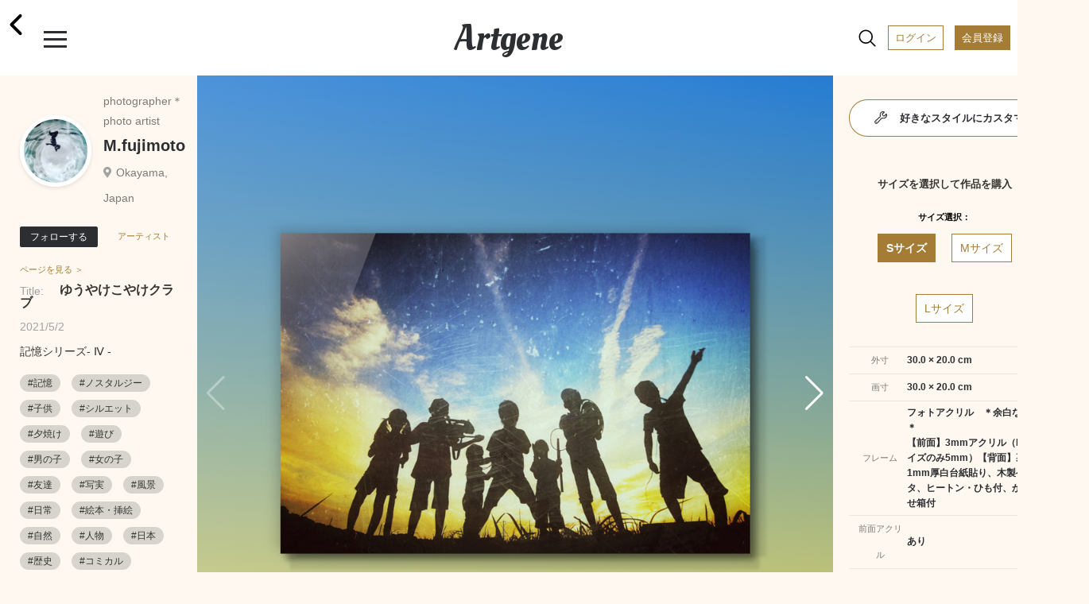

--- FILE ---
content_type: text/html; charset=UTF-8
request_url: https://www.artgene.net/detail.php?WID=8393
body_size: 55331
content:
<!DOCTYPE html>
<html lang="jn">
<head>
<!-- Global site tag (gtag.js) - Google Analytics -->
<script async src="https://www.googletagmanager.com/gtag/js?id=UA-92741651-1"></script>
<script>
    window.dataLayer = window.dataLayer || [];
    function gtag(){dataLayer.push(arguments);}
    gtag('js', new Date());

    gtag('config', 'UA-92741651-1');
    gtag('config', 'AW-353270001');
</script>
<script>
  gtag('event', 'page_view', {
    'send_to': 'AW-353270001',
    'value': 'replace with value',
    'items': [{
      'id': 'replace with value',
      'google_business_vertical': 'retail'
    }]
  });
</script>
<meta charset="UTF-8">
<meta name="viewport" content="width=device-width, initial-scale=1.0">
<meta name="robots" content="index, follow">
<!-- ▼ユニークのページタイトル -->
<title>M.fujimoto｜ゆうやけこやけクラブ</title>

<meta name="description" content="やることは画像アップだけ。手軽に額装制作から作品販売まで。">
<meta name="keywords" content="アート,額装,アートフレーム,額縁,フォトフレーム,写真額,イラスト,写真プリント,フォトプリント,アート印刷">
<meta name="format-detection" content="telephone=no">
<meta http-equiv="X-UA-Compatible" content="IE=edge"><!--IE対策-->
<!-- ▼アイコン-->
<link rel="apple-touch-icon" type="image/png" href="/images/apple-touch-icon-180x180.png">
<link rel="icon" type="image/png" href="/images/icon-192x192.png">
<!-- ▼Webフォント-->
<link href="https://fonts.googleapis.com/css2?family=Oleo+Script&display=swap" rel="stylesheet">
<link href="https://fonts.googleapis.com/icon?family=Material+Icons" rel="stylesheet">
<link href="https://stackpath.bootstrapcdn.com/font-awesome/4.7.0/css/font-awesome.min.css" rel="stylesheet">
<!-- <script type="module" src="https://unpkg.com/ionicons@5.0.0/dist/ionicons/ionicons.esm.js"></script>
<script nomodule="" src="https://unpkg.com/ionicons@5.0.0/dist/ionicons/ionicons.js"></script> -->
<script type="module" src="https://unpkg.com/ionicons@5.5.2/dist/ionicons/ionicons.esm.js"></script>
<script nomodule src="https://unpkg.com/ionicons@5.5.2/dist/ionicons/ionicons.js"></script>
<!-- ▼CSS -->
<link rel="stylesheet" href="/css/vendors/html5reset-1.6.1.css" />
<link href="/css/style.css?1703659340" rel="stylesheet" type="text/css">
<link rel="stylesheet" href="https://use.fontawesome.com/releases/v5.12.1/css/all.css">
<link rel="stylesheet" href="https://cdnjs.cloudflare.com/ajax/libs/Swiper/5.4.5/css/swiper.min.css">
<!-- ▼JS head -->
<script src="https://ajax.googleapis.com/ajax/libs/jquery/3.3.1/jquery.min.js"></script>
<script src="https://cdnjs.cloudflare.com/ajax/libs/Swiper/5.4.5/js/swiper.min.js"></script>
<script src="/js/main.js"></script>
<script src="/js/func.js?1638432664"></script>
<!-- ▼アフィエイト -->
<script src="https://r.moshimo.com/af/r/maftag.js"></script>


<meta name="twitter:card" content="summary_large_image" />
<meta name="twitter:site" content="@Artgene_jp" />
<meta property="og:type" content="website">
<meta property="og:url" content="https://www.artgene.net/detail.php?WID=8393" />
<meta property="og:title" content="Artgene｜アート額装のソーシャルマーケットプレイス" />
<meta property="og:description" content="M.fujimoto「ゆうやけこやけクラブ」記憶シリーズ- Ⅳ -">
<meta property="og:image" content="https://www.artgene.net/images/work/thumb8393.jpg" />
<meta property="og:site_name" content="Artgene｜アート額装のソーシャルマーケットプレイス">
<link rel="stylesheet" href="https://unpkg.com/swiper/js/swiper.min.js defer">
<style>
.detail__container1 .swiper-container {
	width: 100%;
}

.detail__container1 .swiper-container.slider-thumbnail {
	height: 80px;
	margin-bottom: 10px;
	margin-top: 10px;
}

.detail__container1 .swiper-container.slider-thumbnail .swiper-wrapper .swiper-slide {
	width: 80px;
	height: 100%;
	opacity: .3;
	overflow: hidden;
}

.detail__container1 .swiper-container.slider-thumbnail .swiper-wrapper .swiper-slide.swiper-slide-thumb-active {
	opacity: 1;
}

.detail__container1 .swiper-slide {
	position: relative;
	background: #353330;
}

.detail__container1 .swiper-slide:before {
	content: "";
	display: block;
	padding-top: 100%;
}

.detail__container1 .swiper-slide img {
	position: absolute;
	top: 0;
	width: 100%;
	height: 100%;
	-o-object-fit: contain;
	object-fit: contain;
	-webkit-backface-visibility: hidden;	/* スマホでの画像ギザつきを抑える */
}

.detail__container1 .swiper-slide .img-room {
	display: block;
	position: absolute;
	z-index: 1;
}

.detail__container1 .swiper-slide .img-work {
	display: block;
	position: absolute;
	z-index: 2;
}

.detail__container1 .swiper-slide .img-work.s-work {
	-webkit-filter: drop-shadow(2px 3px 3px rgba(0, 0, 0, 0.3));
    filter: drop-shadow(2px 3px 3px rgba(0, 0, 0, 0.3));
}

.detail__container1 .swiper-slide .img-work.s-work.vertical {
	height: 15%;
	/* width: auto; */
	top: 23%;
	/* left: -15%; */
	left: 0;
	right: 0;
	margin: auto;
}

.detail__container1 .swiper-slide .img-work.s-work.horizontal {
	width: 15%;
	/* height: auto; */
	top: -15%;
	/* left: 25%; */
	left: 0;
	right: 0;
	margin: auto;
}

.detail__container1 .swiper-slide .img-work.s-work.thumbnail {
	-webkit-filter: drop-shadow(1px 1px 1px rgba(0, 0, 0, 0.3));
    filter: drop-shadow(1px 1px 1px rgba(0, 0, 0, 0.3));
}

.detail__container1 .swiper-slide .img-work.m-work {
	-webkit-filter: drop-shadow(3px 4px 4px rgba(0, 0, 0, 0.3));
    filter: drop-shadow(3px 4px 4px rgba(0, 0, 0, 0.3));
}

.detail__container1 .swiper-slide .img-work.m-work.vertical {
	height: 27.4%;
	/* width: auto; */
	top: 15%;
	/* left: -15%; */
	left: 0;
	right: 0;
	margin: auto;
}

.detail__container1 .swiper-slide .img-work.m-work.horizontal {
	width: 27.4%;
	/* height: auto; */
	top: -18%;
	/* left: 20%; */
	left: 0;
	right: 0;
	margin: auto;
}

.detail__container1 .swiper-slide .img-work.m-work.thumbnail {
	-webkit-filter: drop-shadow(1px 1px 1px rgba(0, 0, 0, 0.3));
    filter: drop-shadow(1px 1px 1px rgba(0, 0, 0, 0.3));
}

.detail__container1 .swiper-slide .img-work.l-work {
	-webkit-filter: drop-shadow(3px 4px 4px rgba(0, 0, 0, 0.3));
    filter: drop-shadow(3px 4px 4px rgba(0, 0, 0, 0.3));
}

.detail__container1 .swiper-slide .img-work.l-work.vertical {
	height: 39.7%;
	/* width: auto; */
	top: 7%;
	/* left: -15%; */
	left: 0;
	right: 0;
	margin: auto;

}
.detail__container1 .swiper-slide .img-work.l-work.horizontal {
	width: 39.7%;
	/* height: auto; */
	top: -18%;
	/* left: 18%; */
	left: 0;
	right: 0;
	margin: auto;
}

.detail__container1 .swiper-slide .img-work.l-work.thumbnail {
	-webkit-filter: drop-shadow(1px 1px 1px rgba(0, 0, 0, 0.3));
    filter: drop-shadow(1px 1px 1px rgba(0, 0, 0, 0.3));
}

.detail__container1 .swiper-slide p.size-information {
	position: absolute;
	/* top: 25%; */
	/* left: 68%; */
	bottom: 3%;
	right: 3%;
	z-index: 3;
	font-size: 13px;
	line-height: 170%;
	/* color: rgba(48, 46, 46, 0.8); */
	color: white;
	font-weight: 700;
}
</style>

<script>
// var framesize = 'M';
var framesize = 'S';
function fncClick(size) {
	if (size == 'S') {
		framesize = 'S';
		document.getElementById('msize').style.display = 'none';
		document.getElementById('lsize').style.display = 'none';
		document.getElementById('ssize').style.display = 'block';
		document.getElementById('mimage').style.display = 'none';
		document.getElementById('limage').style.display = 'none';
		document.getElementById('simage').style.display = 'block';
		document.getElementById('mprice').style.display = 'none';
		document.getElementById('lprice').style.display = 'none';
		document.getElementById('sprice').style.display = 'block';
	} else if (size == 'M') {
		framesize = 'M';
		document.getElementById('ssize').style.display = 'none';
		document.getElementById('lsize').style.display = 'none';
		document.getElementById('msize').style.display = 'block';
		document.getElementById('simage').style.display = 'none';
		document.getElementById('limage').style.display = 'none';
		document.getElementById('mimage').style.display = 'block';
		document.getElementById('sprice').style.display = 'none';
		document.getElementById('lprice').style.display = 'none';
		document.getElementById('mprice').style.display = 'block';
	} else if (size == 'L') {
		framesize = 'L';
		document.getElementById('ssize').style.display = 'none';
		document.getElementById('msize').style.display = 'none';
		document.getElementById('lsize').style.display = 'block';
		document.getElementById('simage').style.display = 'none';
		document.getElementById('mimage').style.display = 'none';
		document.getElementById('limage').style.display = 'block';
		document.getElementById('sprice').style.display = 'none';
		document.getElementById('mprice').style.display = 'none';
		document.getElementById('lprice').style.display = 'block';
	}
}

function fncComment() {
	location.href='login1.php?msg=e1';
	return false;
}

function fncCart() {
	location.href='login1.php?msg=e1';
}

function fncFavorite() {
	location.href='login1.php?msg=e1';
}

function fncRetweet() {
	location.href='login1.php?msg=e1';
}

function fncFollow() {
	location.href='login1.php?msg=e1';
}

$(document).ready(function() {
	$(".heartbutton").click(function() {
		$(this).toggleClass("clicked");
	});

	$(".repeatbutton").click(function() {
		$(this).toggleClass("clicked");
	});
});
</script>
</head>
<!-- <body oncontextmenu="return false;"> -->
<body>
<!-- ヘッダー -->
<div class="header">
	<span><a href="/index.php"><h1 class="header__logo">Artgene</h1></a></span>
	<span class="header__back"><a href="javascript:;" onclick="javascript:history.back();"><ion-icon name="chevron-back-outline"></ion-icon></a></span>
	<div class="header__inner">
		<div id="nav-drawer">
			<input id="drawer-checkbox" type="checkbox">
			<label id="drawer-icon" for="drawer-checkbox"><span></span></label>
			<label id="drawer-close" for="drawer-checkbox"></label>
			<div id="drawer-content">
				<nav class="drawer-nav">
					<div class="icon-close"></div>
					<p class="drawer-nav__point-topic">今なら会員登録で1000ポイント!</p>
					<a href="/login1.php"><p class="drawer-nav__beforelogin">ログイン</P></a>
					<a href="/signup1.php"><p class="drawer-nav__signup">会員登録</P></a>
					<label id="drawer-icon-close" for="drawer-checkbox"><span class="material-icons">clear</span></label>
					<p class="drawer-nav__menu_title">View</P>
					<ul class="drawer-nav__menu view">
						<li class="drawer-nav__menu-1"><a href="/index.php"><ion-icon name="home-outline"></ion-icon>ホーム</a></li>
						<!-- <li class="drawer-nav__menu-1"><a href="/timeline.php"><ion-icon name="sparkles-outline"></ion-icon>タイムライン</a><span class="caution">NEW!</span></li> -->
						<li class="drawer-nav__menu-1"><a href="/spotlight.php"><ion-icon name="bulb-outline"></ion-icon>スポットライト</a></li>
						<li class="drawer-nav__menu-1"><a href="/feature.php"><ion-icon name="file-tray-stacked-outline"></ion-icon>特集一覧</a></li>
						<!-- <li class="drawer-nav__menu-1"><a href="/search1.php"><ion-icon name="albums-outline"></ion-icon>作品一覧</a></li>
						<li class="drawer-nav__menu-1"><a href="/search2.php"><ion-icon name="people-outline"></ion-icon>作家一覧</a></li> -->
						<li class="drawer-nav__menu-1"><a href="/notice.php"><ion-icon name="notifications-outline"></ion-icon>お知らせ</a></li>
						<li class="drawer-nav__menu-1"><a href="/favorite.php"><ion-icon name="heart-outline"></ion-icon>お気に入り作品</a></li>
						<li class="drawer-nav__menu-1"><a href="/cart1.php"><ion-icon name="cart-outline"></ion-icon>カート</a></li>
					</ul>
					<p class="drawer-nav__menu_title">Create</P>
					<ul class="drawer-nav__menu create">
						<li class="drawer-nav__menu-1"><a href="/create1.php"><ion-icon name="add-outline"></ion-icon>つくる</a></li>
					</ul>
					<div class="drawer-nav__2nd-menu_sub">
						<p><a href="/products-info.php"><ion-icon name="construct-outline"></ion-icon>製作・加工について</a></P></br>
						<p><a href="/up-image-size.php"><ion-icon name="crop-outline"></ion-icon>サイズについて</a></P></br>
						<!-- <p><a href="https://www.instagram.com/artgene_official/" target="blank"><ion-icon name="logo-instagram"></ion-icon>仕上がりを見る ></a></P> -->
						<p><a href="https://www.youtube.com/channel/UCSB9313FGUmAXeWB5aDNikw" target="blank"><ion-icon name="logo-youtube"></ion-icon>仕上がりを見る ></a></P>
					</div>
					<p class="drawer-nav__menu_title">Services & Campaign</P>
					<ul class="drawer-nav__menu services">
						<!-- <li class="drawer-nav__menu-1"><a href="/campaign.php"><ion-icon name="star-outline"></ion-icon>キャンペーン情報</a><span class="caution">今だけ！</span></li> -->
						<!-- <li class="drawer-nav__menu-1"><a href="/campaign3.php"><ion-icon name="star-outline"></ion-icon>キャンペーン情報</a></li> -->
						<li class="drawer-nav__menu-1"><a href="/app-info.php"><ion-icon name="phone-portrait-outline"></ion-icon>iOS / Android アプリ</a><span class="caution">NEW!</span></li>
						<li class="drawer-nav__menu-1"><a href="/corporate.php"><ion-icon name="business-outline"></ion-icon>法人向けサービス</a></li>
					</ul>
					<p class="drawer-nav__menu_title">How To</P>
					<ul class="drawer-nav__menu others">
						<li class="drawer-nav__menu-1"><a href="/faq.php"><ion-icon name="rocket-outline"></ion-icon>利用ガイド</a></li>
						<li class="drawer-nav__menu-1"><a href="/seller.php"><ion-icon name="flower-outline"></ion-icon>作品を出品するには</a></li>
						<li class="drawer-nav__menu-1"><a href="/guidelines.php"><ion-icon name="clipboard-outline"></ion-icon></ion-icon>出品ガイドライン</a></li>
					</ul>
					<div class="drawer-nav__sns-icon">
						<a href="https://twitter.com/Artgene_jp" target="blank"><ion-icon name="logo-twitter"></ion-icon></a>
						<a href="https://www.instagram.com/artgene_official/" target="blank"><ion-icon name="logo-instagram"></ion-icon></a>
						<a href="https://note.com/artgene_official" target="blank"><img src="/images/sns_icon/note_logo.svg" width=22 height=22></a>
						<a href="https://facebook.com/Artgene-109357760948776/" target="blank"><ion-icon name="logo-facebook"></ion-icon></a>
						<!-- <a href="https://www.pinterest.jp/artgene_official/" target="blank"><ion-icon name="logo-pinterest"></ion-icon></a> -->
					</div>
					<p><a href="https://www.youtube.com/channel/UCSB9313FGUmAXeWB5aDNikw" target="blank"><img src="/images/sns_icon/youtube_w200.svg" width=100></a></P>
					<div class="drawer-nav__2nd-menu">
						<p><a href="/news.php">ニュース</a></p>
						<p><a href="/contact1x.php">お問い合わせ</a></P>
						<p><a href="/terms.php">利用規約</a></P>
						<p><a href="/privacy.php">プライバシーポリシー</a></P>
						<p><a href="/tokutei.php">特定商取引法に基づく表示</a></P>
						<p><a href="/logout.php">ログアウト</a></P>
					</div>
					<label id="drawer-icon-close" for="drawer-checkbox"><span class="material-icons">clear</span></label>
				</nav>    
			</div>
		</div>

		<div id="nav-drawer2">
			<input id="drawer-checkbox2" type="checkbox">
			<a><label id="drawer-icon2" for="drawer-checkbox2"><ion-icon name="search-outline" class="material-icons lg"></ion-icon><span class="tooltip">検索</span></label></a>
			<label id="drawer-close2" for="drawer-checkbox2"></label>
			<a href="/login1.php"><span class="header__login">ログイン</span></a>
			<a href="/signup1.php"><span class="header__registration">会員登録</span></a>
			<div id="drawer-content2">
				<nav class="drawer-nav2">
					<a href="/search1.php"><p class="drawer-nav2__allworks">作品一覧</P></a>
					<a href="/search2.php"><p class="drawer-nav2__allartists">作家一覧</P></a>
					<label id="drawer-icon-close2" for="drawer-checkbox2"><span class="material-icons white">clear</span></label>
					<div class="drawer-nav2__select-container">
						<ul>
							<li>
								<input type="radio" id="work-search" name="searchtype" value="1" checked="checked">
								<label for="work-search">作品を探す</label>
								<div class="check"></div>
							</li>
							<li>
								<input type="radio" id="artist-search" name="searchtype" value="2">
								<label for="artist-search">作家を探す</label>
								<div class="check"><div class="inside"></div></div>
							</li>
						</ul>
					</div>
					<p class="drawer-nav2__menu">キーワード</P>
					<form method="post" name="sidesearchform" action="" class="search_container2" onsubmit="return fncSideSearch(0)">
							<input type="text" id="keyword" name="keyword" value="" placeholder="キーワード検索" />
							<input type="submit" value="&#xf002;" class="fas" />
							<input type="button" value="&#xf00d;" class="fas" onclick="fncClear()"/>
					</form>
					<p class="drawer-nav2__menu">カテゴリー</P>
					<ul class="drawer-nav2__category">
						<li><a href="javascript:;" onclick="fncSideSearch(11)"><p class="drawer-nav2__genre">現代アート</p></a></li>
						<li><a href="javascript:;" onclick="fncSideSearch(1)"><p class="drawer-nav2__genre">写真</p></a></li>
						<li><a href="javascript:;" onclick="fncSideSearch(2)"><p class="drawer-nav2__genre">イラスト</p></a></li>
						<li><a href="javascript:;" onclick="fncSideSearch(3)"><p class="drawer-nav2__genre">油絵</p></a></li>
						<li><a href="javascript:;" onclick="fncSideSearch(4)"><p class="drawer-nav2__genre">日本画</p></a></li>
						<li><a href="javascript:;" onclick="fncSideSearch(6)"><p class="drawer-nav2__genre">水彩画</p></a></li>
						<li><a href="javascript:;" onclick="fncSideSearch(12)"><p class="drawer-nav2__genre">版画</p></a></li>
						<li><a href="javascript:;" onclick="fncSideSearch(13)"><p class="drawer-nav2__genre">アクリル画</p></a></li>
						<li><a href="javascript:;" onclick="fncSideSearch(14)"><p class="drawer-nav2__genre">素描</p></a></li>
						<li><a href="javascript:;" onclick="fncSideSearch(15)"><p class="drawer-nav2__genre">墨絵</p></a></li>
						<li><a href="javascript:;" onclick="fncSideSearch(17)"><p class="drawer-nav2__genre">ペン画</p></a></li>
						<li><a href="javascript:;" onclick="fncSideSearch(18)"><p class="drawer-nav2__genre">クレヨン画</p></a></li>
						<li><a href="javascript:;" onclick="fncSideSearch(19)"><p class="drawer-nav2__genre">スプレーアート</p></a></li>
						<li><a href="javascript:;" onclick="fncSideSearch(20)"><p class="drawer-nav2__genre">切り絵</p></a></li>
						<li><a href="javascript:;" onclick="fncSideSearch(21)"><p class="drawer-nav2__genre">貼り絵</p></a></li>
						<li><a href="javascript:;" onclick="fncSideSearch(22)"><p class="drawer-nav2__genre">コラージュ</p></a></li>
						<li><a href="javascript:;" onclick="fncSideSearch(24)"><p class="drawer-nav2__genre">ピクセルアート</p></a></li>
						<li><a href="javascript:;" onclick="fncSideSearch(25)"><p class="drawer-nav2__genre">点描画</p></a></li>
						<li><a href="javascript:;" onclick="fncSideSearch(26)"><p class="drawer-nav2__genre">えんぴつ画</p></a></li>
						<li><a href="javascript:;" onclick="fncSideSearch(27)"><p class="drawer-nav2__genre">パステル画</p></a></li>
						<li><a href="javascript:;" onclick="fncSideSearch(28)"><p class="drawer-nav2__genre">グラフィティ</p></a></li>
						<li><a href="javascript:;" onclick="fncSideSearch(29)"><p class="drawer-nav2__genre">グラフィックデザイン</p></a></li>
						<li><a href="javascript:;" onclick="fncSideSearch(8)"><p class="drawer-nav2__genre">3D CG</p></a></li>
						<li><a href="javascript:;" onclick="fncSideSearch(23)"><p class="drawer-nav2__genre">ミクストメディア</p></a></li>
						<li><a href="javascript:;" onclick="fncSideSearch(30)"><p class="drawer-nav2__genre">書道</p></a></li>
						<li><a href="javascript:;" onclick="fncSideSearch(31)"><p class="drawer-nav2__genre">カリグラフィ</p></a></li>
						<li><a href="javascript:;" onclick="fncSideSearch(32)"><p class="drawer-nav2__genre">タイポグラフィ</p></a></li>
						<li><a href="javascript:;" onclick="fncSideSearch(33)"><p class="drawer-nav2__genre">その他</p></a></li>
					</ul>
					<label id="drawer-icon-close2" for="drawer-checkbox2"><span class="material-icons white">clear</span></label>
				</nav>
			</div>
		</div>

	</div>
</div>
<div class="top-space"></div>
<section class="detail">


<div class="detail__pcwrapper">
<div class="detail__pcwrapper_content1">


	<div class="detail__container1">
			<div class="swiper-container slider">
				<div class="swiper-wrapper">
					<div class="swiper-slide">
						<img src="images/work/thumb8393.jpg">
					</div>
					<div class="swiper-slide">
						<img src="images/work/original8393.jpg" style="pointer-events: none;">
					</div>
					<!--インテリア合成メイン　ここから-->
					<div class="swiper-slide">
						<img src="images/size/ssize8393.png" class="img-work s-work horizontal">
						<img src="images/room2.jpg" class="img-room">
						<p class="size-information">サイズ：S</br>30.0 × 20.0 cm</p>
					</div>
					<div class="swiper-slide">
						<img src="images/size/msize8393.png" class="img-work m-work horizontal">
						<img src="images/room2.jpg" class="img-room">
						<p class="size-information">サイズ：M</br>54.8 × 36.5 cm</p>
					</div>
					<div class="swiper-slide">
						<img src="images/size/lsize8393.png" class="img-work l-work horizontal">
						<img src="images/room2.jpg" class="img-room">
						<p class="size-information">サイズ：L</br>79.4 × 52.9 cm</p>
					</div>

<div class="swiper-slide">
						<img src="images/size/ssize8393.png" class="img-work s-work horizontal">
						<img src="images/room4.jpg" class="img-room">
						<p class="size-information">サイズ：S</br>30.0 × 20.0 cm</p>
					</div>
					<div class="swiper-slide">
						<img src="images/size/msize8393.png" class="img-work m-work horizontal">
						<img src="images/room4.jpg" class="img-room">
						<p class="size-information">サイズ：M</br>54.8 × 36.5 cm</p>
					</div>
					<div class="swiper-slide">
						<img src="images/size/lsize8393.png" class="img-work l-work horizontal">
						<img src="images/room4.jpg" class="img-room">
						<p class="size-information">サイズ：L</br>79.4 × 52.9 cm</p>
					</div>

<div class="swiper-slide">
						<img src="images/size/ssize8393.png" class="img-work s-work horizontal">
						<img src="images/bed1.jpg" class="img-room">
						<p class="size-information">サイズ：S</br>30.0 × 20.0 cm</p>
					</div>
					<div class="swiper-slide">
						<img src="images/size/msize8393.png" class="img-work m-work horizontal">
						<img src="images/bed1.jpg" class="img-room">
						<p class="size-information">サイズ：M</br>54.8 × 36.5 cm</p>
					</div>
					<div class="swiper-slide">
						<img src="images/size/lsize8393.png" class="img-work l-work horizontal">
						<img src="images/bed1.jpg" class="img-room">
						<p class="size-information">サイズ：L</br>79.4 × 52.9 cm</p>
					</div>

					<!--インテリア合成メイン　ここまで-->
				</div>
				<div class="swiper-button-prev swiper-button-white"></div>
				<div class="swiper-button-next swiper-button-white"></div>
			</div>
			<div class="swiper-container slider-thumbnail">
				<div class="swiper-wrapper">
					<div class="swiper-slide">
						<img src="images/work/thumb8393.jpg">
					</div>
					<div class="swiper-slide">
						<img src="images/work/original8393.jpg">
					</div>
					<!--インテリア合成サムネイル　ここから-->
					<div class="swiper-slide">
						<img src="images/size/ssize8393.png" class="img-work s-work horizontal thumbnail">
						<img src="images/room2.jpg" class="img-room">
					</div>
					<div class="swiper-slide">
						<img src="images/size/msize8393.png" class="img-work m-work horizontal thumbnail">
						<img src="images/room2.jpg" class="img-room">
					</div>
					<div class="swiper-slide">
						<img src="images/size/lsize8393.png" class="img-work l-work horizontal thumbnail">
						<img src="images/room2.jpg" class="img-room">
					</div>

<div class="swiper-slide">
						<img src="images/size/ssize8393.png" class="img-work s-work horizontal thumbnail">
						<img src="images/room4.jpg" class="img-room">
					</div>
					<div class="swiper-slide">
						<img src="images/size/msize8393.png" class="img-work m-work horizontal thumbnail">
						<img src="images/room4.jpg" class="img-room">
					</div>
					<div class="swiper-slide">
						<img src="images/size/lsize8393.png" class="img-work l-work horizontal thumbnail">
						<img src="images/room4.jpg" class="img-room">
					</div>

<div class="swiper-slide">
						<img src="images/size/ssize8393.png" class="img-work s-work horizontal thumbnail">
						<img src="images/bed1.jpg" class="img-room">
					</div>
					<div class="swiper-slide">
						<img src="images/size/msize8393.png" class="img-work m-work horizontal thumbnail">
						<img src="images/bed1.jpg" class="img-room">
					</div>
					<div class="swiper-slide">
						<img src="images/size/lsize8393.png" class="img-work l-work horizontal thumbnail">
						<img src="images/bed1.jpg" class="img-room">
					</div>
					<!--インテリア合成サムネイル　ここまで-->
				</div>
			</div>
		<a href="javascript:;" onclick="fncFavorite()"><span class="heartbutton"><ion-icon name="heart"></ion-icon></span></a><span class="heartbutton__count" id="fcount">7</span>
		<a href="javascript:;" onclick="fncRetweet()"><span class="repeatbutton"><ion-icon name="repeat-outline"></ion-icon></span></a><span class="repeatbutton__count" id="rcount">1</span>
		<a class="modal-syncer button-link" data-target="modal-content-00"><span class="share"><ion-icon name="share-outline"></ion-icon></span></a>
		<a class="modal-syncer button-link" data-target="modal-content-01"><span class="flag"><ion-icon name="flag-outline"></ion-icon></span></a>
		<!-- モーダル　00　シェアボタン [開始] -->
		<div id="modal-content-00" class="modal-content">
			<h3>このページをシェア</h3>
			<div class="flex">
				<a href="https://line.me/R/msg/text/?%E3%82%86%E3%81%86%E3%82%84%E3%81%91%E3%81%93%E3%82%84%E3%81%91%E3%82%AF%E3%83%A9%E3%83%96 https%3A%2F%2Fwww.artgene.net%2Fdetail.php%3FWID%3D8393" target="_blank"><img src="/images/sns_icon/LINE_APP.png"></a>
				<a href="https://twitter.com/intent/tweet?url=https%3A%2F%2Fwww.artgene.net%2Fdetail.php%3FWID%3D8393&text=%E3%82%86%E3%81%86%E3%82%84%E3%81%91%E3%81%93%E3%82%84%E3%81%91%E3%82%AF%E3%83%A9%E3%83%96" target="_blank"><img src="/images/sns_icon/Twitter_Social_Icon_Circle_Color.png"></a>
				<!--<a href="https://www.instagram.com/" target="_blank"><img src="/images/sns_icon/IG_Glyph_Fill.png"></a>-->
				<a href="https://www.facebook.com/sharer/sharer.php?u=https%3A%2F%2Fwww.artgene.net%2Fdetail.php%3FWID%3D8393" target="_blank"><img src="/images/sns_icon/f_logo_RGB-Hex-Blue_512.png"></a>
				<a data-pin-do="buttonBookmark" data-pin-tall="true" data-pin-round="true" href="https://www.pinterest.com/pin/create/button/"><img src = "https://assets.pinterest.com/images/pidgets/pinit_fg_en_round_red_32.png" /></a>
			</div>
			<p><a href="#" id="modal-close" class="button-link">閉じる</a></p>
		</div>
		<!-- モーダル　00 [終了] -->

			<!-- モーダル　01 不適切作品　[開始] -->
			<div id="modal-content-01" class="modal-content">
				<h3>不適切な作品として報告しますか？</h3>
				<p>不適切として報告された作品は、Artgeneのスタッフがガイドラインに違反していないかどうかを判断します。深刻な違反の場合や違反が繰り返された場合は、アカウントが停止されることがあります。</p>
				<div>
					<a href="/contact1x.php?type=9" id="modal-close" class="button-link send">報告する</a></p>
					<a href="#" id="modal-close" class="button-link">閉じる</a></p>
				</div>
			</div>
			<!-- モーダル　01 [終了] -->
	</div>
</div>
<div class="detail__pcwrapper_content2">
	<div class="detail__container2">
		<div class="flex-row">
				<a href="mypage.php?MID=2722"><div class="usericon owner" style="background-image: url(images/member/myimagep2722_142138.jpg)"></div></a>
				<div class="flex-column">
				<p class="usertitle">photographer＊photo artist</p>
				<p class="username"><a href="mypage.php?MID=2722">M.fujimoto</a></p>
				<p class="userplace">Okayama, Japan</p>
			</div>
		</div>
			<a href="javascript:;" onclick="fncFollow()"><button class="btn-flat-filled" data-text-default="フォローする" data-text-clicked="フォロー中">フォローする</button></a><a href="mypage.php?MID=2722"><span class="artistpage">アーティストページを見る ＞</span></a>
			<p class="worktitle"><span>Title:</span>ゆうやけこやけクラブ</p>
		<p class="update">2021/5/2</p>
		<p class="workdescription">記憶シリーズ- Ⅳ -</p>
		<div class="hashtag">
<a href="search.php?keyword=記憶"><span>#記憶</span></a>
<a href="search.php?keyword=ノスタルジー"><span>#ノスタルジー</span></a>
<a href="search.php?keyword=子供"><span>#子供</span></a>
<a href="search.php?keyword=シルエット"><span>#シルエット</span></a>
<a href="search.php?keyword=夕焼け"><span>#夕焼け</span></a>
<a href="search.php?keyword=遊び"><span>#遊び</span></a>
<a href="search.php?keyword=男の子"><span>#男の子</span></a>
<a href="search.php?keyword=女の子"><span>#女の子</span></a>
<a href="search.php?keyword=友達"><span>#友達</span></a>
<a href="search.php?keyword=写実"><span>#写実</span></a>
<a href="search.php?keyword=風景"><span>#風景</span></a>
<a href="search.php?keyword=日常"><span>#日常</span></a>
<a href="search.php?keyword=絵本・挿絵"><span>#絵本・挿絵</span></a>
<a href="search.php?keyword=自然"><span>#自然</span></a>
<a href="search.php?keyword=人物"><span>#人物</span></a>
<a href="search.php?keyword=日本"><span>#日本</span></a>
<a href="search.php?keyword=歴史"><span>#歴史</span></a>
<a href="search.php?keyword=コミカル"><span>#コミカル</span></a>
<a href="search.php?keyword=ファンタジー"><span>#ファンタジー</span></a>
<a href="search.php?keyword=ヴィンテージ"><span>#ヴィンテージ</span></a>
<a href="search.php?keyword=風情のある"><span>#風情のある</span></a>
<a href="search.php?keyword=楽しい"><span>#楽しい</span></a>
<a href="search.php?keyword=幸福"><span>#幸福</span></a>
<a href="search.php?keyword=おしゃれ"><span>#おしゃれ</span></a>
<a href="search.php?keyword=ふんわり"><span>#ふんわり</span></a>
<a href="search.php?keyword=リラックス"><span>#リラックス</span></a>
<a href="search.php?keyword=ほのぼの"><span>#ほのぼの</span></a>
<a href="search.php?keyword=懐かしい"><span>#懐かしい</span></a>
<a href="search.php?keyword=可愛い"><span>#可愛い</span></a>
<a href="search.php?keyword=自由"><span>#自由</span></a>
<a href="search.php?keyword=新居"><span>#新居</span></a>
<a href="search.php?keyword=引っ越し"><span>#引っ越し</span></a>
<a href="search.php?keyword=開店"><span>#開店</span></a>
<a href="search.php?keyword=誕生日"><span>#誕生日</span></a>
		</div>

	</div>

</div>
<div class="detail__pcwrapper_content3">

				<a href="customize1.php?WID=8393"><div class="btn-flat-gradient"><div class="btn-flat-gradient_inner"><span><ion-icon name="build-outline"></ion-icon>好きなスタイルにカスタマイズする</span></div></div></a>
		<div class="detail__container3">
		<p class="section-title">サイズを選択して作品を購入</p>
		<p class="item-name">サイズ選択：</p>
		<div class="tab-wrap">
			<input id="work-size-S" type="radio" name="work-size" class="work-size-button" onclick="fncClick('S');" checked="checked" /><label class="size-label work-size-select" for="work-size-S">Sサイズ</label>
			<input id="work-size-M" type="radio" name="work-size" class="work-size-button" onclick="fncClick('M');" /><label class="size-label work-size-select" for="work-size-M">Mサイズ</label>
			<input id="work-size-L" type="radio" name="work-size" class="work-size-button" onclick="fncClick('L');" /><label class="size-label work-size-select" for="work-size-L">Lサイズ</label>
			<table>
				<tr>
				<th>外寸</th>
				<td><span id="ssize">30.0 × 20.0 cm</span><span id="msize" style="display:none">54.8 × 36.5 cm</span><span id="lsize" style="display:none">79.4 × 52.9 cm</span></td>
				</tr>
				<tr>
				<th>画寸</th>
				<td><span id="simage">30.0 × 20.0 cm</span><span id="mimage" style="display:none">54.8 × 36.5 cm</span><span id="limage" style="display:none">79.4 × 52.9 cm</span></td>
				</tr>
				<tr>
				<th>フレーム</th>
				<td>フォトアクリル　＊余白なし＊<br />【前面】3mmアクリル（Lサイズのみ5mm）【背面】裏1mm厚白台紙貼り、木製ゲタ、ヒートン・ひも付、かぶせ箱付</td>
				</tr>
				<tr>
				<th>前面アクリル</th>
				<td>あり</td>
				</tr>
				</tr>
				<th>印刷仕様</th>
				<td>ジークレー印刷<span class="question"><a href="/faq.php#faq-create-giclee"><ion-icon name="help-circle" style="font-size:18px; margin-left: 5px; vertical-align: -26%;" ></ion-icon>印刷について<a></span></td>
				</tr>
				<tr>
				<th>出力用紙</th>
				<td>和紙<span class="question"><a href="/faq.php#faq-create-papper"><ion-icon name="help-circle" style="font-size:18px; margin-left: 5px; vertical-align: -26%;" ></ion-icon>用紙について<a></span></td>
				</tr>
				<tr>
				<th>マット</th>
				<td>なし</td>
				</tr>
				<tr>
				<tr>
				<th>エディション</th>
				<td>オープンエディション<span class="question"><a href="/faq.php#faq-shopping-edition"><ion-icon name="help-circle" style="font-size:18px; margin-left: 5px; vertical-align: -26%;" ></ion-icon>エディションとは？<a></span></td>
				</tr>
				<tr>
				<th>金額（税込）</th>
				<!-- <td class="strongly1"><p id="sprice" style="display:none">¥28,664</p><p id="mprice">¥43,812</p><p id="lprice" style="display:none">¥66,912</p></td> -->
				<td class="strongly1"><p id="sprice">¥28,664</p><p id="mprice" style="display:none">¥43,812</p><p id="lprice" style="display:none">¥66,912</p></td>
				</tr>
			</table>
		</div>
		<div class="detail__container3_note">

		<p class="your-point"><a href="/login1.php"><span class="title">あなたの保有ポイント：ログインすると表示されます</span></a></p>

		<p><span class="material-icons sm ">event_available</span>お届け予定日：2月6日～2月11日</p>
		<p><span class="material-icons sm ">local_shipping</span>合計金額2万円（税込）以上で送料無料</p>
		</div>
		<div class="detail__container3_button">
		<input type="button" onclick="fncCart()" id="submit" class="btn-flat-large" value="カートに入れる" />

<!-- カスタマイズ移動 -->

		</div>
	</div>

<!-- detail__pcwrapper_content3 -->
</div>
<!-- detail__pcwrapper -->
</div>


		<!-- コメントここから -->

		<div class="detail__container4">
		<div class="flex-row">
			<a href="mypage.php?MID=2722"><div class="usericon login-user" style="background-image: url(images/icon/user-icon.png)"></div></a>
			<div class="flex-column">
				<form name="commentform" method="post" action="comment.php" onsubmit="return fncComment()">
				<!-- <textarea id="comment" name="comment" rows="5" cols="200" placeholder="good：）"></textarea><br> -->
				<textarea id="comment" name="comment" rows="5" cols="200" placeholder="*作品へのコメントを書く"></textarea><br>
				<input type="submit" value="送信">
				<input type="reset" value="リセット">
				</form>
			</div>
		</div>
		<div class="comment-others-wrapper">

			<!-- モーダル　02 不適切コメント [開始] -->
			<div id="modal-content-02" class="modal-content">
				<h3>不適切なコメント、またはスパムとして報告しますか？</h5>
				<p>不適切なコメント、またはスパムとして報告されたコメントArtgeneスタッフが削除する場合がございます。</p>
				<a id="modal-close" class="button-link send">報告する</a></p>
				<a id="modal-close" class="button-link">閉じる</a></p>
			</div>
			<!-- モーダル　02 [終了] -->
			<div id="newblock" style="display:none;">
				<div class="comment-others">
					<div class="flex-row">
						<a href="mypage.php?MID=2722"><div class="usericon author" style="background-image: url(images/icon/user-icon.png)"></div></a>
						<div class="flex-column">
							<p class="username author"><a href="javascript:;"></a><span class="comment-time">1時間以内</span><a class="modal-syncer button-link" data-target="modal-content-02"><ion-icon name="flag-outline"></ion-icon></a></p>
							<p class="usercomment"><span id="newcomment"></span></p>
						</div>
					</div>
				</div>
			</div>
		</div>
	</div>

	<!-- コメントここまで -->

	<div class="detail__container5">
		<p>出品者の他の作品</p>
		<div class="detail__container5_wrapper">
<a href="detail.php?WID=9734"><div class="detail__container5_image lozad" data-background-image="/images/work/thumb9734.jpg" style="background-image: url();"></div></a>
<a href="detail.php?WID=9037"><div class="detail__container5_image lozad" data-background-image="/images/work/thumb9037.jpg" style="background-image: url();"></div></a>
<a href="detail.php?WID=9556"><div class="detail__container5_image lozad" data-background-image="/images/work/thumb9556.jpg" style="background-image: url();"></div></a>
<a href="detail.php?WID=9039"><div class="detail__container5_image lozad" data-background-image="/images/work/thumb9039.jpg" style="background-image: url();"></div></a>
<a href="detail.php?WID=8622"><div class="detail__container5_image lozad" data-background-image="/images/work/thumb8622.jpg" style="background-image: url();"></div></a>
<a href="detail.php?WID=8617"><div class="detail__container5_image lozad" data-background-image="/images/work/thumb8617.jpg" style="background-image: url();"></div></a>
<a href="detail.php?WID=8392"><div class="detail__container5_image lozad" data-background-image="/images/work/thumb8392.jpg" style="background-image: url();"></div></a>
<a href="detail.php?WID=8066"><div class="detail__container5_image lozad" data-background-image="/images/work/thumb8066.jpg" style="background-image: url();"></div></a>
<a href="detail.php?WID=8065"><div class="detail__container5_image lozad" data-background-image="/images/work/thumb8065.jpg" style="background-image: url();"></div></a>
<a href="detail.php?WID=7847"><div class="detail__container5_image lozad" data-background-image="/images/work/thumb7847.jpg" style="background-image: url();"></div></a>
<a href="detail.php?WID=7794"><div class="detail__container5_image lozad" data-background-image="/images/work/thumb7794.jpg" style="background-image: url();"></div></a>
<a href="detail.php?WID=7695"><div class="detail__container5_image lozad" data-background-image="/images/work/thumb7695.jpg" style="background-image: url();"></div></a>
<a href="detail.php?WID=7614"><div class="detail__container5_image lozad" data-background-image="/images/work/thumb7614.jpg" style="background-image: url();"></div></a>
<a href="detail.php?WID=7613"><div class="detail__container5_image lozad" data-background-image="/images/work/thumb7613.jpg" style="background-image: url();"></div></a>
<a href="detail.php?WID=7554"><div class="detail__container5_image lozad" data-background-image="/images/work/thumb7554.jpg" style="background-image: url();"></div></a>
<a href="detail.php?WID=7553"><div class="detail__container5_image lozad" data-background-image="/images/work/thumb7553.jpg" style="background-image: url();"></div></a>
<a href="detail.php?WID=7356"><div class="detail__container5_image lozad" data-background-image="/images/work/thumb7356.jpg" style="background-image: url();"></div></a>
<a href="detail.php?WID=7355"><div class="detail__container5_image lozad" data-background-image="/images/work/thumb7355.jpg" style="background-image: url();"></div></a>
<a href="detail.php?WID=7332"><div class="detail__container5_image lozad" data-background-image="/images/work/thumb7332.jpg" style="background-image: url();"></div></a>
<a href="detail.php?WID=7105"><div class="detail__container5_image lozad" data-background-image="/images/work/thumb7105.jpg" style="background-image: url();"></div></a>
<a href="detail.php?WID=7103"><div class="detail__container5_image lozad" data-background-image="/images/work/thumb7103.jpg" style="background-image: url();"></div></a>
<a href="detail.php?WID=7011"><div class="detail__container5_image lozad" data-background-image="/images/work/thumb7011.jpg" style="background-image: url();"></div></a>
		</div>
	</div>
	<div class="detail__container5">
		<p>関連作品</p>
		<div class="detail__container5_wrapper">
<a href="detail.php?WID=66105"><div class="detail__container5_image lozad" data-background-image="/images/work/thumb66105.jpg" style="background-image: url();"></div></a>
<a href="detail.php?WID=66069"><div class="detail__container5_image lozad" data-background-image="/images/work/thumb66069.jpg" style="background-image: url();"></div></a>
<a href="detail.php?WID=66070"><div class="detail__container5_image lozad" data-background-image="/images/work/thumb66070.jpg" style="background-image: url();"></div></a>
<a href="detail.php?WID=66071"><div class="detail__container5_image lozad" data-background-image="/images/work/thumb66071.jpg" style="background-image: url();"></div></a>
<a href="detail.php?WID=66072"><div class="detail__container5_image lozad" data-background-image="/images/work/thumb66072.jpg" style="background-image: url();"></div></a>
<a href="detail.php?WID=66073"><div class="detail__container5_image lozad" data-background-image="/images/work/thumb66073.jpg" style="background-image: url();"></div></a>
<a href="detail.php?WID=66094"><div class="detail__container5_image lozad" data-background-image="/images/work/thumb66094.jpg" style="background-image: url();"></div></a>
<a href="detail.php?WID=66093"><div class="detail__container5_image lozad" data-background-image="/images/work/thumb66093.jpg" style="background-image: url();"></div></a>
<a href="detail.php?WID=66092"><div class="detail__container5_image lozad" data-background-image="/images/work/thumb66092.jpg" style="background-image: url();"></div></a>
<a href="detail.php?WID=66091"><div class="detail__container5_image lozad" data-background-image="/images/work/thumb66091.jpg" style="background-image: url();"></div></a>
<a href="detail.php?WID=66090"><div class="detail__container5_image lozad" data-background-image="/images/work/thumb66090.jpg" style="background-image: url();"></div></a>
<a href="detail.php?WID=66089"><div class="detail__container5_image lozad" data-background-image="/images/work/thumb66089.jpg" style="background-image: url();"></div></a>
<a href="detail.php?WID=66087"><div class="detail__container5_image lozad" data-background-image="/images/work/thumb66087.jpg" style="background-image: url();"></div></a>
<a href="detail.php?WID=66042"><div class="detail__container5_image lozad" data-background-image="/images/work/thumb66042.jpg" style="background-image: url();"></div></a>
<a href="detail.php?WID=66041"><div class="detail__container5_image lozad" data-background-image="/images/work/thumb66041.jpg" style="background-image: url();"></div></a>
<a href="detail.php?WID=66040"><div class="detail__container5_image lozad" data-background-image="/images/work/thumb66040.jpg" style="background-image: url();"></div></a>
<a href="detail.php?WID=66039"><div class="detail__container5_image lozad" data-background-image="/images/work/thumb66039.jpg" style="background-image: url();"></div></a>
<a href="detail.php?WID=66038"><div class="detail__container5_image lozad" data-background-image="/images/work/thumb66038.jpg" style="background-image: url();"></div></a>
<a href="detail.php?WID=66037"><div class="detail__container5_image lozad" data-background-image="/images/work/thumb66037.jpg" style="background-image: url();"></div></a>
<a href="detail.php?WID=66036"><div class="detail__container5_image lozad" data-background-image="/images/work/thumb66036.jpg" style="background-image: url();"></div></a>
<a href="detail.php?WID=66034"><div class="detail__container5_image lozad" data-background-image="/images/work/thumb66034.jpg" style="background-image: url();"></div></a>
<a href="detail.php?WID=66033"><div class="detail__container5_image lozad" data-background-image="/images/work/thumb66033.jpg" style="background-image: url();"></div></a>
<a href="detail.php?WID=66027"><div class="detail__container5_image lozad" data-background-image="/images/work/thumb66027.jpg" style="background-image: url();"></div></a>
<a href="detail.php?WID=65997"><div class="detail__container5_image lozad" data-background-image="/images/work/thumb65997.jpg" style="background-image: url();"></div></a>
<a href="detail.php?WID=66018"><div class="detail__container5_image lozad" data-background-image="/images/work/thumb66018.jpg" style="background-image: url();"></div></a>
<a href="detail.php?WID=66009"><div class="detail__container5_image lozad" data-background-image="/images/work/thumb66009.jpg" style="background-image: url();"></div></a>
<a href="detail.php?WID=66008"><div class="detail__container5_image lozad" data-background-image="/images/work/thumb66008.jpg" style="background-image: url();"></div></a>
<a href="detail.php?WID=66007"><div class="detail__container5_image lozad" data-background-image="/images/work/thumb66007.jpg" style="background-image: url();"></div></a>
<a href="detail.php?WID=66006"><div class="detail__container5_image lozad" data-background-image="/images/work/thumb66006.jpg" style="background-image: url();"></div></a>
<a href="detail.php?WID=65988"><div class="detail__container5_image lozad" data-background-image="/images/work/thumb65988.jpg" style="background-image: url();"></div></a>
		</div>
	</div>	
</section>
<div class="footer-space"></div>
<div class="footer-menu"></div>
<div class="footer">

　　<div class="footer__news" id="artgene-news">
		<a href="/news.php"><p class="newslink">＼＼ NEWS ／／</p></a>
		<dl>
			<div class="footer__news_item"><dt>2023.12.27</dt><dd><a href="/app-info.php">iOS ＆ Android 対応のArtgene公式アプリを今すぐ無料でダウンロード！！</a></dd></div>
			<div class="footer__news_item"><dt>2022.08.29</dt><dd>出品設定時に「Lサイズの出品可否」を設定できるようになりました。すでに出品中の作品も「つくった作品」より「編集」にて変更が可能です。</dd></div>
			<div class="footer__news_item"><dt>2022.07.07</dt><dd>購入時にギフトカードでメッセージカードを贈れるようになりました。注文手続きで「ギフト配送」をご選択ください。</dd></div>
		</dl>
		<a href="/news.php"><p class="newslink">過去のNEWSを見る</p></a>
	</div>
	<ul class="footer__ul area1">
		<li class="footer__li link-sns title">Artgene公式アプリ</li>
		<li class="footer__li link-sns"><a class="img-link" href="https://apps.apple.com/jp/app/artgene/id1671931006" target="_blank" rel="noopener noreferrer"><img src="/images/app-info/btn_appdl_ios.png" width=150 alt="iOS"></a></li>
		<li class="footer__li link-sns"><a class="img-link" href="https://play.google.com/store/apps/details?id=jp.co.artefactory.artgeneapp" target="_blank" rel="noopener noreferrer"><img src="/images/app-info/btn_appdl_android.png"  width=150 alt="Android"></a></li>
	</ul>
	<ul class="footer__ul area1">
		<li class="footer__li link-sns">Artgeneとつながる</li>
		<li class="footer__li link-sns"><a href="https://twitter.com/Artgene_jp" target="blank"><ion-icon name="logo-twitter"></ion-icon>twitter</a></li>
		<li class="footer__li link-sns"><a href="https://www.instagram.com/artgene_official/" target="blank"><ion-icon name="logo-instagram"></ion-icon>Instagram</a></li>
		<li class="footer__li link-sns"><a href="https://note.com/artgene_official" target="blank"><img src="/images/sns_icon/note_logo_b.svg" width=17 height=17 style="vertical-align: text-bottom;">Note</a></li>
		<li class="footer__li link-sns"><a href="https://facebook.com/Artgene-109357760948776/" target="blank"><ion-icon name="logo-facebook"></ion-icon>Facebook</a></li>
		<!-- <li class="footer__li link-sns"><a href="https://www.pinterest.jp/artgene_official/" target="blank"><ion-icon name="logo-pinterest"></ion-icon>Pinterest</a></li> -->
		<li class="footer__li link-sns"><a href="https://www.youtube.com/channel/UCSB9313FGUmAXeWB5aDNikw" target="blank"><ion-icon name="logo-youtube"></ion-icon></ion-icon>Youtube</a></li>
	</ul>
　　<ul class="footer__ul area2">
		<li class="footer__li"><a href="/terms.php">利用規約</a></li>
		<li class="footer__li"><a href="/privacy.php">プライバシーポリシー</a></li>
		<li class="footer__li"><a href="/tokutei.php">特定商取引法に基づく表示</a></li>
		<li class="footer__li"><a href="http://www.artefactory.co.jp/company_info.html" target="blank">会社概要</a></li>
		<li class="footer__li"><a href="/contact1x.php">お問い合わせ</a></li>
	</ul>
</div>
<p class="footer__copyright font-sm">© ARTEFACTORY Inc.</p>

<!-- Swiper JS -->
<script>
//サムネイル
var sliderThumbnail = new Swiper('.slider-thumbnail', {
	slidesPerView: "auto",
	spaceBetween:10,
	freeMode: true,
	watchSlidesVisibility: true,
	watchSlidesProgress: true,
	threshold:0.5,
	slideToClickedSlide: true
});
//スライダー
var slider = new Swiper('.slider', {
	navigation: {
		nextEl: '.swiper-button-next',
		prevEl: '.swiper-button-prev',
	},
	thumbs: {
		swiper: sliderThumbnail
	}
});
</script> 
<!-- フォローボタン-->
<script>
	$(function(){
		$('.btn-flat-filled').on('click', function(event){
			event.preventDefault();
			$(this).toggleClass('active');
	
			if($(this).hasClass('active')){
				var text = $(this).data('text-clicked');
			} else {
				var text = $(this).data('text-default');
			}

			$(this).html(text);
		});
	});
</script>
<script>
	/* moreLink detail（コメント）*/
$(function(){
    
	//分割したい個数を入力
	var division = 12;
	
	//要素の数を数える
	var divlength = $('.comment-others-wrapper .comment-others').length;
	//分割数で割る
	dlsizePerResult = divlength / division;
	//分割数 刻みで後ろにmorelinkを追加する
	for(i=1;i<=dlsizePerResult;i++){
		$('.comment-others-wrapper .comment-others').eq(division*i-1)
				.after('<span class="morelink link'+i+'">もっと見る</span>');
	}
	//最初のli（分割数）と、morelinkを残して他を非表示
	$('.comment-others-wrapper .comment-others,.morelink').hide();
	for(j=0;j<division;j++){
		$('.comment-others-wrapper .comment-others').eq(j).show();
	}
	$('.morelink.link1').show();
	
	//morelinkにクリック時の動作
	$('.morelink').click(function(){
		//何個目のmorelinkがクリックされたかをカウント
		index = $(this).index('.morelink');
		//(クリックされたindex +2) * 分割数 = 表示数
		for(k=0;k<(index+2)*division;k++){
			$('.comment-others-wrapper .comment-others').eq(k).fadeIn();
		}
		
		//一旦全てのmorelink削除
		$('.morelink').hide();
		//次のmorelink(index+1)を表示
		$('.morelink').eq(index+1).show();
	});
});
</script>
<script>
/* モーダルウィンドウ */
$(function(){
//グローバル変数
var nowModalSyncer = null ;		//現在開かれているモーダルコンテンツ
var modalClassSyncer = "modal-syncer" ;		//モーダルを開くリンクに付けるクラス名
//モーダルのリンクを取得する
var modals = document.getElementsByClassName( modalClassSyncer ) ;
//モーダルウィンドウを出現させるクリックイベント
for(var i=0,l=modals.length; l>i; i++){
	//全てのリンクにタッチイベントを設定する
	modals[i].onclick = function(){
	//ボタンからフォーカスを外す
	this.blur() ;
	//ターゲットとなるコンテンツを確認
	var target = this.getAttribute( "data-target" ) ;
	//ターゲットが存在しなければ終了
	if( typeof( target )=="undefined" || !target || target==null ){
		return false ;
	}
	//コンテンツとなる要素を取得
	nowModalSyncer = document.getElementById( target ) ;
	//ターゲットが存在しなければ終了
	if( nowModalSyncer == null ){
		return false ;
	}
	//キーボード操作などにより、オーバーレイが多重起動するのを防止する
	if( $( "#modal-overlay" )[0] ) return false ;		//新しくモーダルウィンドウを起動しない
	//if($("#modal-overlay")[0]) $("#modal-overlay").remove() ;		//現在のモーダルウィンドウを削除して新しく起動する

	//オーバーレイを出現させる
	$( "body" ).append( '<div id="modal-overlay"></div>' ) ;
	$( "#modal-overlay" ).fadeIn( "fast" ) ;

	//コンテンツをセンタリングする
	centeringModalSyncer() ;

	//コンテンツをフェードインする
	$( nowModalSyncer ).fadeIn( "slow" ) ;

	//[#modal-overlay]、または[#modal-close]をクリックしたら…
	$( "#modal-overlay,#modal-close" ).unbind().click( function() {

		//[#modal-content]と[#modal-overlay]をフェードアウトした後に…
		$( "#" + target + ",#modal-overlay" ).fadeOut( "fast" , function() {

		//[#modal-overlay]を削除する
		$( '#modal-overlay' ).remove() ;
		} ) ;
		//現在のコンテンツ情報を削除
		nowModalSyncer = null ;
	} ) ;
	}
}

	//リサイズされたら、センタリングをする関数[centeringModalSyncer()]を実行する
	$( window ).resize( centeringModalSyncer ) ;
	//センタリングを実行する関数
	function centeringModalSyncer() {
	//モーダルウィンドウが開いてなければ終了
	if( nowModalSyncer == null ) return false ;
	//画面(ウィンドウ)の幅、高さを取得
	var w = $( window ).width() ;
	var h = $( window ).height() ;
	//コンテンツ(#modal-content)の幅、高さを取得
//		var cw = $( nowModalSyncer ).outerWidth( {margin:true} ) ;
//		var ch = $( nowModalSyncer ).outerHeight( {margin:true} ) ;
	var cw = $( nowModalSyncer ).outerWidth() ;
	var ch = $( nowModalSyncer ).outerHeight() ;
	//センタリングを実行する
	$( nowModalSyncer ).css( {"left": ((w - cw)/2) + "px","top": ((h - ch)/2) + "px"} ) ;
	}
} ) ;
</script>
<script src="https://unpkg.com/ionicons@5.0.0/dist/ionicons.js"></script>
<script async defer src = "https://assets.pinterest.com/js/pinit.js"> </script>
<script src="https://unpkg.com/swiper/js/swiper.min.js"></script>
<!-- 画像遅延読み込み -->
<script type="text/javascript" src="https://cdn.jsdelivr.net/npm/lozad/dist/lozad.min.js"></script>
<script>
	const observer = lozad();
	observer.observe();
</script>
</body>
</html>